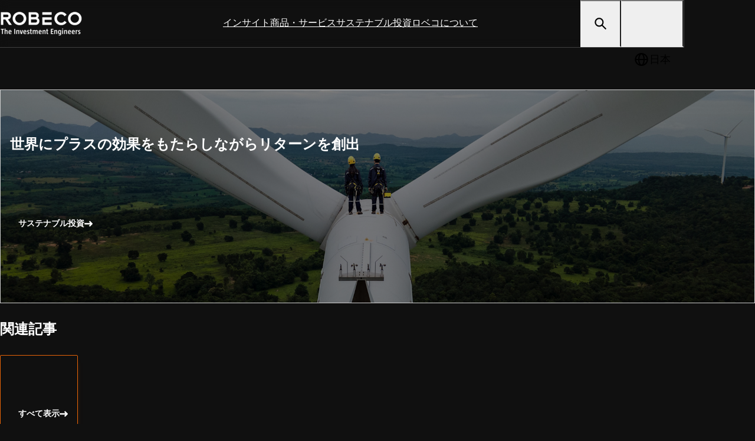

--- FILE ---
content_type: application/javascript
request_url: https://www.robeco.com/loom/DwGXjGjU.js
body_size: 1770
content:
import{d as c,a1 as d,a2 as k,a3 as j,q as x,a4 as w,a5 as H,a6 as _,a7 as E,a as N,U as T,a8 as q,a9 as L,aa as M,ab as $,t as z,k as v,j as A,i as b,o as D,ac as I}from"./-7z9SCDj.js";const y=Symbol("head-component"),f={body:{type:Boolean,default:void 0},tagPosition:{type:String}},m=n=>{const t=Object.fromEntries(Object.entries(n).filter(([e,i])=>i!==void 0));return typeof t.body<"u"&&(t.tagPosition=t.body?"bodyClose":"head"),typeof t.renderPriority<"u"&&(t.tagPriority=t.renderPriority),t};function u(){return k(y,O,!0)}function O(){const n=k(y,null);if(n)return n;const t=j({}),e=x(t),i={input:t,entry:e};return w(y,i),i}const p={accesskey:String,autocapitalize:String,autofocus:{type:Boolean,default:void 0},class:{type:[String,Object,Array],default:void 0},contenteditable:{type:Boolean,default:void 0},contextmenu:String,dir:String,draggable:{type:Boolean,default:void 0},enterkeyhint:String,exportparts:String,hidden:{type:Boolean,default:void 0},id:String,inputmode:String,is:String,itemid:String,itemprop:String,itemref:String,itemscope:String,itemtype:String,lang:String,nonce:String,part:String,slot:String,spellcheck:{type:Boolean,default:void 0},style:{type:[String,Object,Array],default:void 0},tabindex:String,title:String,translate:String,renderPriority:[String,Number],tagPriority:{type:[String,Number]}};c({name:"NoScript",inheritAttrs:!1,props:{...p,...f,title:String},setup(n,{slots:t}){const{input:e}=u();e.noscript||(e.noscript=[]);const i=e.noscript.push({})-1;return d(()=>e.noscript[i]=null),()=>{var o;const r=m(n),s=(o=t.default)==null?void 0:o.call(t),l=s?s.filter(({children:a})=>a).map(({children:a})=>a).join(""):"";return l&&(r.innerHTML=l),e.noscript[i]=r,null}}});c({name:"Link",inheritAttrs:!1,props:{...p,...f,as:String,crossorigin:String,disabled:Boolean,fetchpriority:String,href:String,hreflang:String,imagesizes:String,imagesrcset:String,integrity:String,media:String,prefetch:{type:Boolean,default:void 0},referrerpolicy:String,rel:String,sizes:String,title:String,type:String,methods:String,target:String},setup(n){const{input:t}=u();t.link||(t.link=[]);const e=t.link.push({})-1;return d(()=>t.link[e]=null),()=>(t.link[e]=m(n),null)}});c({name:"Base",inheritAttrs:!1,props:{...p,href:String,target:String},setup(n){const{input:t}=u();return d(()=>t.base=null),()=>(t.base=m(n),null)}});c({name:"Meta",inheritAttrs:!1,props:{...p,charset:String,content:String,httpEquiv:String,name:String,property:String},setup(n){const{input:t}=u();t.meta||(t.meta=[]);const e=t.meta.push({})-1;return d(()=>t.meta[e]=null),()=>{const i={"http-equiv":n.httpEquiv,...m(n)};return"httpEquiv"in i&&delete i.httpEquiv,t.meta[e]=i,null}}});c({name:"Style",inheritAttrs:!1,props:{...p,...f,type:String,media:String,nonce:String,title:String,scoped:{type:Boolean,default:void 0}},setup(n,{slots:t}){const{input:e}=u();e.style||(e.style=[]);const i=e.style.push({})-1;return d(()=>e.style[i]=null),()=>{var l,o,a;const r=m(n),s=(a=(o=(l=t.default)==null?void 0:l.call(t))==null?void 0:o[0])==null?void 0:a.children;return s&&(e.style[i]=r,r.textContent=s),null}}});const U=c({name:"Html",inheritAttrs:!1,props:{...p,manifest:String,version:String,xmlns:String},setup(n,t){const{input:e}=u();return d(()=>e.htmlAttrs=null),()=>{var i,r;return e.htmlAttrs={...n},(r=(i=t.slots).default)==null?void 0:r.call(i)}}}),V=c({name:"Body",inheritAttrs:!1,props:p,setup(n,t){const{input:e}=u();return d(()=>e.bodyAttrs=null),()=>{var i,r;return e.bodyAttrs={...n},(r=(i=t.slots).default)==null?void 0:r.call(i)}}}),K=n=>{if(n)return{key:"uptrends",innerHTML:`
const _sid = '${n}';
if (_sid.length > 0) {
    var _urconfig = { sid: _sid, aip: 0, usePageProtocol: false, spa: true };
    (function (d, s) {
        var js = d.createElement(s),
            sc = d.getElementsByTagName(s)[0];
        js.src = 'https://hit.uptrendsdata.com/rum-spa.min.js';
        js.async = 'async';
        sc.parentNode.insertBefore(js, sc);
    })(document, 'script');
}  
`}},R=()=>{const n=_(),{onLoaded:t,load:e,remove:i}=H({key:"click-dimensions",src:"//analytics-eu.clickdimensions.com/ts.js",async:!0,referrerpolicy:!1,crossorigin:!1},{trigger:"manual"});return t(()=>{window.cdAnalytics=new clickdimensions.Analytics("analytics-eu.clickdimensions.com"),window.cdAnalytics.setAccountKey(n.public.clickDimensions.accountId),window.cdAnalytics.setDomain("robeco.com"),cdAnalytics.setScore(typeof cdScore>"u"?0:cdScore==0?null:cdScore),window.cdAnalytics.trackPage()}),{loadAnalytics:()=>{n.public.clickDimensions.accountId&&e()},removeAnalytics:()=>{i()}}},J=c({__name:"default",setup(n){const t=E({seo:!1}),e=_(),{locale:i,t:r}=N(),{consentStatus:s,loadTealium:l}=T(),{loadAnalytics:o,removeAnalytics:a}=R(),{loadCpo:B}=q();return L({ogSiteName:r("general.site-name")}),x({meta:[{id:"addsearch-custom-field-locale",key:"addsearch-custom-field-locale",name:"addsearch-custom-field",content:`locale=${i.value}`}],titleTemplate:g=>g?`${g} | ${r("meta.page.title.appendix")}`:r("meta.page.title.appendix"),script:[K(e.public.uptrends.scriptId)]}),M(s,g=>{g.analytics?o():a()}),$(async()=>{s.value.analytics&&o(),await Promise.all([l(),B()])}),(g,F)=>{var S,h;const C=V,P=U;return D(),z("div",null,[v(P,{lang:(S=b(t).htmlAttrs)==null?void 0:S.lang,dir:(h=b(t).htmlAttrs)==null?void 0:h.dir},{default:A(()=>[v(C,null,{default:A(()=>[I(g.$slots,"default")]),_:3})]),_:3},8,["lang","dir"])])}}});export{J as default};
